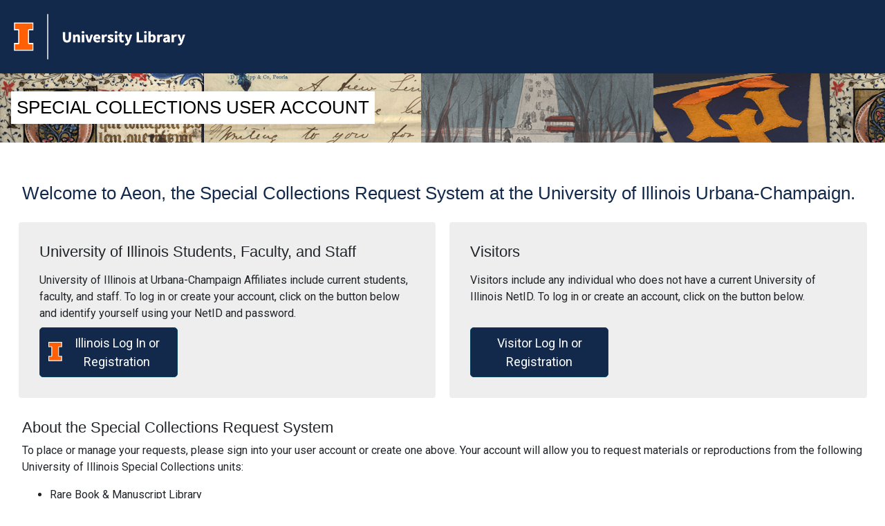

--- FILE ---
content_type: text/html; charset=utf-8
request_url: https://armarium.library.illinois.edu/logon?Action=10&Form=20&Value=GenericRequestIHLCManuscript&ItemTitle=American+Association+of+University+Women%2C+Champaign-Urbana+Branch.+Records%2C+1902-2013&CallNumber=002&ItemDate=1902-2013&ItemInfo4=22.85%20cubic%20feet&SpecialRequest=&DocumentType=Official%20Records&Location=ihlc-nc&ItemISxN=Box%2033&ItemVolume=Box%2033&ItemNumber=30112072590828
body_size: 12285
content:
<!DOCTYPE html>
<html lang="en-US">
<head>
    <title>Registration and Request System</title>    
    
    <!-- Required meta tags -->
    <meta charset="utf-8">
    <meta name="viewport" content="width=device-width, initial-scale=1.0">
    <meta name="apple-mobile-web-app-capable" content="yes">
    <meta name="apple-mobile-web-app-status-bar-style" content="default">
    <link rel="stylesheet" href="https://stackpath.bootstrapcdn.com/bootstrap/4.3.1/css/bootstrap.min.css" integrity="sha384-ggOyR0iXCbMQv3Xipma34MD+dH/1fQ784/j6cY/iJTQUOhcWr7x9JvoRxT2MZw1T" crossorigin="anonymous">
    <link rel="stylesheet" href="https://fonts.googleapis.com/css?family=Roboto:100,300,400,700|Source+Sans+Pro:200,300,400,700&amp;display=swap">
    <link rel="stylesheet" href="https://use.fontawesome.com/releases/v5.2.0/css/all.css" integrity="sha384-hWVjflwFxL6sNzntih27bfxkr27PmbbK/iSvJ+a4+0owXq79v+lsFkW54bOGbiDQ" crossorigin="anonymous">
    <link rel="stylesheet" type="text/css" href="/Logon/css/cookieconsent.min.css" />
<link rel="shortcut icon" href="/Logon/css/images/favicon.ico"> 

    <script src="/Logon/js/cookieconsent.min.js" data-cfasync="false"></script>
    <script src="/Logon/js/atlasCookieConsent.js"></script>

    <style type="text/css">
        .container {
            max-width: 1247px;
        }

        a {
            color: #2f568c;
        }

        /*Caution: Removing or altering focus style might affect accessibility.
          For more information, see WCAG 1.4.11 and 2.4.7*/
        button:focus,
        .btn:focus,
        .btn:not(:disabled):not(.disabled).active:focus,
        .btn:not(:disabled):not(.disabled):active:focus,
        .show>.btn.dropdown-toggle:focus,
        .form-control:focus,
        .custom-select:focus,
        .custom-control-input:focus~.custom-control-label::before {
            box-shadow: 0 0 0 2px #fff, 0 0 0 4px #000;
            outline: 2px transparent solid;
        }

        /*For Safari compatibility, which does not support box-shadows on
        unstyled form controls. A black colored outline has
        sufficient contrast against our white and grey backgrounds.*/
        input:not(.form-control, .custom-select, .custom-control-input, .btn):focus {
            box-shadow: none;
            outline: 2px #000 solid;
            outline-offset: 2px;
        }

        /*Caution: Removing hyperlink focus style will
        result in using browser defaults, which might affect accessibility.
        For more information, see WCAG 1.4.11 and 2.4.7*/
        a:focus, a:focus-visible {
            box-shadow: 0 0 0 2px #fff, 0 0 0 4px #000;
            outline: 2px transparent solid;
        }

        a.offscreen{
            clip-path: inset(100%);
            clip: rect(1px 1px 1px 1px); /* IE 6/7 */
            clip: rect(1px, 1px, 1px, 1px);
            height: 1px;
            overflow: hidden;
            position: absolute;
            white-space: nowrap; /* added line */
            width: 1px;
        }

        a.offscreen:focus{
            position:relative;
            clip:auto;
            width:auto;
            height:auto;
            overflow:auto;
            clip-path: none;
        }

        h1,h2,h3,h4,h5,h6 {
            font-family: 'Open Sans', sans-serif;
        }

        h2 {
            color: #13294b;
            font-size: 26px;
            padding: 10px 0 8px;        
        }

        h3 {
            font-size: 22px;
        }

        .head {
            background-color: #fff;
            height: auto;
            text-align: center;
            width: 100%;
        }

        .logo {
            width: 300px;
        }

        .head h1 {
            color: #000;
            font-size: 26px;
            text-align: center;
        }

        .head .banner-top {
            background-color: #13294b;
        }

        .head .banner-bottom {
            background-color: #3f5773;
            background-image: url(/Logon/css/images/illinois-banner-combined.png);
            background-repeat: repeat-x;
            min-height: 100px;
        }

        .head .banner-bottom .banner-bottom-text {
            background-color: #fff;
        }

        .text{
            font-family: 'Roboto', sans-serif;
        }

        .btn-primary{
            font-family: 'Roboto', sans-serif;
			font-size: 18px;
			width: 175px;
			border: 1px solid #08415c;
			cursor: pointer;
            background-color: #08415c;
            color: #fff;
			border-radius: 0px;
		}

		.btn-primary:hover{
 			background-color: #52b3d9;
            color: #05171f;
            border: 1px solid #52b3d9;
		}

        /* Cookie Consent Styling */

        .theme_atlas{
            --cc-bg: #333333;
            --cc-text: #fff;
            --cc-btn-primary-bg: #08415c;
            --cc-btn-primary-text: #fff;
        }

        .theme_atlas .cc_div a, .theme_atlas .cc_div .cc-link {
            border-color: #d6d6d6;
            color: #d6d6d6;
        }

        .theme_atlas .cc_div #c-txt{
            color: var(--cc-text);
        }

        .theme_atlas .c-bn, .theme_atlas .c-bn:hover {
            border: 1px solid #79818B;
        }

        .card {
            background-color: #eeeeee;
            padding: 10px;
            margin: 10px;
        }
        
        .btn-primary {
            width: 200px;
            background-color: #13294b;
            border-radius: 5px;
        }
        
        .block-i {
            float: left;
            width: 20px;
            margin-top: 12px;
            margin-right: 5px;
        }

        .block-i__outline {
            fill: #ffffff;
        }

        .block-i__fill {
            fill: #ff5f05;
        }
    </style>
</head>

<body>
    <header class="head p-0">
        <div>
          <a href="#content" accesskey="S" onclick="document.getElementById('content').focus();" class="offscreen">Skip to Main Content</a>
        </div>
        <h1 class="p-0 mb-0">
            <div class="banner-top text-left">
              <a href="https://www.library.illinois.edu/">
                <img src="/Logon/css/images/Primary_Unit_Wordmarks_Reversed_Orange_RGB_Library.png" alt="University of Illinois University Library" class="logo img-fluid">
              </a>
            </div>
            <div class="banner-bottom text-left p-3 d-flex align-items-center">
              <div class="banner-bottom-text d-inline-block p-2">SPECIAL COLLECTIONS USER ACCOUNT</div>
            </div>
        </h1>
    </header>

    <main id="content" aria-label="Content">

        <div class="container mt-5 mb-5 text">
            <h2>Welcome to Aeon, the Special Collections Request System at the University of Illinois Urbana-Champaign.</h2>

            <div class="row">
                <div class="col-sm card border-0">
                    <form method="post" action='/Logon/Portal/Enter' class="card-body d-flex flex-column">
                        <h3>University of Illinois Students, Faculty, and Staff</h3>
                        <div class="mt-2 mb-2 text">University of Illinois at Urbana-Champaign Affiliates include current students, faculty, and staff. To log in or create your account, click on the button below and identify yourself using your NetID and password.</div>
                    
                        <input type="hidden" name="authType" value="RemoteAuth" />
                        <input type="hidden" name="originalQuery" value="Action=10&amp;Form=20&amp;Value=GenericRequestIHLCManuscript&amp;ItemTitle=American+Association+of+University+Women%2C+Champaign-Urbana+Branch.+Records%2C+1902-2013&amp;CallNumber=002&amp;ItemDate=1902-2013&amp;ItemInfo4=22.85%20cubic%20feet&amp;SpecialRequest=&amp;DocumentType=Official%20Records&amp;Location=ihlc-nc&amp;ItemISxN=Box%2033&amp;ItemVolume=Box%2033&amp;ItemNumber=30112072590828" />
                        <input type="hidden" name="postData" />
                        <button class="btn btn-primary btn-md mt-auto py-2" type="submit" value="Login or Register">
                            <svg class="block-i" mlns="http://www.w3.org/2000/svg" viewBox="0 0 55 79">
                              <title>Block I logo</title>
                              <path class="block-i__outline" d="M54.2 21.1V0H0v21.1h12v36.1H0v21.1h54.2V57.2h-12V21.1z"></path>
                              <path class="block-i__fill" d="M42.1 18.1h9V3H3v15h9c1.7 0 3 1.3 3 3v36.1c0 1.7-1.3 3-3 3H3v15h48.1v-15h-9c-1.7 0-3-1.3-3-3v-36c0-1.7 1.4-3 3-3z"></path>
                            </svg>
                            Illinois Log In or Registration
                        </button>
                    </form>
                </div>

                <div class="col-sm card border-0">
                    <form method="post" action='/Logon/Portal/Enter' class="card-body d-flex flex-column"> 
                        <h3>Visitors</h3>
                        <div class="mt-2 mb-2 text">Visitors include any individual who does not have a current University of Illinois NetID. To log in or create an account, click on the button below.</div>

                        <input type="hidden" name="authType" value="AtlasAuth" />
                        <input type="hidden" name="originalQuery" value="Action=10&amp;Form=20&amp;Value=GenericRequestIHLCManuscript&amp;ItemTitle=American+Association+of+University+Women%2C+Champaign-Urbana+Branch.+Records%2C+1902-2013&amp;CallNumber=002&amp;ItemDate=1902-2013&amp;ItemInfo4=22.85%20cubic%20feet&amp;SpecialRequest=&amp;DocumentType=Official%20Records&amp;Location=ihlc-nc&amp;ItemISxN=Box%2033&amp;ItemVolume=Box%2033&amp;ItemNumber=30112072590828" />
                        <input type="hidden" name="postData" />
                        <button class="btn btn-primary btn-md mt-auto py-2" type="submit" value="Login or Register">
                            Visitor Log In or Registration
                        </button>
                    </form>
                </div>
            </div>

            <div class="mb-3">
                <h3 style="margin-top: 20px;">About the Special Collections Request System</h3>
                To place or manage your requests, please sign into your user account or create one above. Your account will allow you to request materials or reproductions from the following University of Illinois Special Collections units:
            </div>
            <ul>
                <li>Rare Book &amp; Manuscript Library</li>
                <li>Illinois History &amp; Lincoln Collections</li>
                <li>University Archives</li>
                <li>American Library Association Archives</li>
            </ul>

            <div class="mb-3">
                The following Special Collections units are using this account system only for specific types of requests:
            </div>
            <ul>
                <li>Map Library, for reproductions only; staff will add the request(s) to your account on your behalf</li>
                <li>Sousa Archives, for off-site storage materials only; staff will add the request(s) to your account on your behalf</li>
            </ul>

            <div class="mb-3">
                Digitization Services unit also uses this account system to manage requests for high-quality reproductions of materials from other units of the University Library. You will need an Aeon user account, and library staff will provide instructions on how to submit your request.
            </div>
            <div class="mb-3">
                In your account, you are also able to review previous requests and save new requests for future submission.
            </div>
            <div class="mb-3">
                If you have already logged into your account and are returning from the online catalog or manuscript collections or archival holdings database, please click the appropriate Illinois or visitor login link to continue to your user account.
            </div>
        </div>

    </main>

</body>
</html>

--- FILE ---
content_type: application/javascript
request_url: https://armarium.library.illinois.edu/Logon/js/cookieconsent.min.js
body_size: 19835
content:
/*!
 * CookieConsent v2.8.2
 * https://www.github.com/orestbida/cookieconsent
 * Author Orest Bida
 * Released under the MIT License
 */
!function(){"use strict";var e="initCookieConsent";"undefined"!=typeof window&&"function"!=typeof window[e]&&(window[e]=function(e){var t,n,o,i,a,c,r,s,l,d,u,p,f,g,h,_,v,m,b,y,k,C,A,w,S,x,N,T,O,L,E,j,I={mode:"opt-in",current_lang:"en",auto_language:null,autorun:!0,page_scripts:!0,hide_from_bots:!0,cookie_name:"cc_cookie",cookie_expiration:182,cookie_domain:window.location.hostname,cookie_path:"/",cookie_same_site:"Lax",use_rfc_cookie:!1,autoclear_cookies:!0,revision:0,script_selector:"data-cookiecategory"},M={},D={},H=null,G=!0,J=!1,U=!1,P=!1,q=!1,F=!1,R=!0,z=[],K=!1,B=[],V=[],Q=[],W=!1,X=[],Y=[],Z=[],$=[],ee=[],te=document.documentElement,ne=function(e){le("CookieConsent [CONFIG]: received_config_settings ",t=e),"number"==typeof t.cookie_expiration&&(I.cookie_expiration=t.cookie_expiration),"number"==typeof t.cookie_necessary_only_expiration&&(I.cookie_necessary_only_expiration=t.cookie_necessary_only_expiration),"boolean"==typeof t.autorun&&(I.autorun=t.autorun),"string"==typeof t.cookie_domain&&(I.cookie_domain=t.cookie_domain),"string"==typeof t.cookie_same_site&&(I.cookie_same_site=t.cookie_same_site),"string"==typeof t.cookie_path&&(I.cookie_path=t.cookie_path),"string"==typeof t.cookie_name&&(I.cookie_name=t.cookie_name),"function"==typeof t.onAccept&&(s=t.onAccept),"function"==typeof t.onFirstAction&&(d=t.onFirstAction),"function"==typeof t.onChange&&(l=t.onChange),"opt-out"===t.mode&&(I.mode="opt-out"),"number"==typeof t.revision&&(t.revision>-1&&(I.revision=t.revision),F=!0),"boolean"==typeof t.autoclear_cookies&&(I.autoclear_cookies=t.autoclear_cookies),!0===t.use_rfc_cookie&&(I.use_rfc_cookie=!0),"boolean"==typeof t.hide_from_bots&&(I.hide_from_bots=t.hide_from_bots),I.hide_from_bots&&(W=navigator&&(navigator.userAgent&&/bot|crawl|spider|slurp|teoma/i.test(navigator.userAgent)||navigator.webdriver)),I.page_scripts=!0===t.page_scripts,"browser"===t.auto_language||!0===t.auto_language?I.auto_language="browser":"document"===t.auto_language&&(I.auto_language="document"),le("CookieConsent [LANG]: auto_language strategy is '"+I.auto_language+"'"),I.current_lang=pe(t.languages,t.current_lang)},oe=function(e){for(var t="accept-",n=r("c-settings"),o=r(t+"all"),i=r(t+"necessary"),a=r(t+"custom"),c=0;c<n.length;c++)n[c].setAttribute("aria-haspopup","dialog"),ye(n[c],"click",(function(e){e.preventDefault(),M.showSettings(0)}));for(c=0;c<o.length;c++)ye(o[c],"click",(function(e){s(e,"all")}));for(c=0;c<a.length;c++)ye(a[c],"click",(function(e){s(e)}));for(c=0;c<i.length;c++)ye(i[c],"click",(function(e){s(e,[])}));function r(t){return(e||document).querySelectorAll('a[data-cc="'+t+'"], button[data-cc="'+t+'"]')}function s(e,t){e.preventDefault(),M.accept(t),M.hideSettings(),M.hide()}},ie=function(e,t){return Object.prototype.hasOwnProperty.call(t,e)?e:ke(t).length>0?Object.prototype.hasOwnProperty.call(t,I.current_lang)?I.current_lang:ke(t)[0]:void 0},ae=function(e){if(!0===t.force_consent&&Ce(te,"force--consent"),!_){_=de("div");var n=de("div"),o=de("div");_.id="cm",n.id="c-inr-i",o.id="cm-ov",_.setAttribute("role","dialog"),_.setAttribute("aria-modal","true"),_.setAttribute("aria-hidden","false"),_.setAttribute("aria-labelledby","c-ttl"),_.setAttribute("aria-describedby","c-txt"),h.appendChild(_),h.appendChild(o),_.style.visibility=o.style.visibility="hidden",o.style.opacity=0}var i=t.languages[e].consent_modal.title;i&&(v||((v=de("div")).id="c-ttl",v.setAttribute("role","heading"),v.setAttribute("aria-level","2"),n.appendChild(v)),v.innerHTML=i);var a=t.languages[e].consent_modal.description;F&&(a=R?a.replace("{{revision_message}}",""):a.replace("{{revision_message}}",t.languages[e].consent_modal.revision_message||"")),m||((m=de("div")).id="c-txt",n.appendChild(m)),m.innerHTML=a;var c,r=t.languages[e].consent_modal.primary_btn,s=t.languages[e].consent_modal.secondary_btn;r&&(b||((b=de("button")).id="c-p-bn",b.className="c-bn","accept_all"===r.role&&(c="all"),ye(b,"click",(function(){M.hide(),le("CookieConsent [ACCEPT]: cookie_consent was accepted!"),M.accept(c)}))),b.innerHTML=t.languages[e].consent_modal.primary_btn.text);s&&(y||((y=de("button")).id="c-s-bn",y.className="c-bn c_link","accept_necessary"===s.role?ye(y,"click",(function(){M.hide(),M.accept([])})):ye(y,"click",(function(){M.showSettings(0)}))),y.innerHTML=t.languages[e].consent_modal.secondary_btn.text);var l=t.gui_options;C||((C=de("div")).id="c-inr",C.appendChild(n)),k||((k=de("div")).id="c-bns",l&&l.consent_modal&&!0===l.consent_modal.swap_buttons?(s&&k.appendChild(y),r&&k.appendChild(b),k.className="swap"):(r&&k.appendChild(b),s&&k.appendChild(y)),(r||s)&&C.appendChild(k),_.appendChild(C)),J=!0},ce=function(e){if(A)(T=de("div")).id="s-bl";else{A=de("div");var n=de("div"),o=de("div"),i=de("div");w=de("div"),S=de("div");var a=de("div");x=de("button");var s=de("div");N=de("div");var l=de("div");A.id="s-cnt",n.id="c-vln",i.id="c-s-in",o.id="cs",S.id="s-ttl",w.id="s-inr",a.id="s-hdr",N.id="s-bl",x.id="s-c-bn",l.id="cs-ov",s.id="s-c-bnc",x.className="c-bn",A.setAttribute("role","dialog"),A.setAttribute("aria-modal","true"),A.setAttribute("aria-hidden","true"),A.setAttribute("aria-labelledby","s-ttl"),S.setAttribute("role","heading"),A.style.visibility=l.style.visibility="hidden",l.style.opacity=0,s.appendChild(x),ye(n,"keydown",(function(e){27===(e=e||window.event).keyCode&&M.hideSettings(0)}),!0),ye(x,"click",(function(){M.hideSettings(0)}))}x.setAttribute("aria-label",t.languages[e].settings_modal.close_btn_label||"Close"),r=t.languages[e].settings_modal.blocks,c=t.languages[e].settings_modal.cookie_table_headers;var d=r.length;S.innerHTML=t.languages[e].settings_modal.title;for(var u=0;u<d;++u){var p=r[u].title,f=r[u].description,g=r[u].toggle,_=r[u].cookie_table,v=!0===t.remove_cookie_tables,m=(f||!v&&_)&&"truthy",b=de("div"),y=de("div");if(f){var k=de("div");k.className="p",k.insertAdjacentHTML("beforeend",f)}var C=de("div");if(C.className="title",b.className="c-bl",y.className="desc",void 0!==g){var I="c-ac-"+u,H=de(m?"button":"div"),J=de("label"),U=de("input"),P=de("span"),q=de("span"),F=de("span"),R=de("span");H.className=m?"b-tl exp":"b-tl",J.className="b-tg",U.className="c-tgl",F.className="on-i",R.className="off-i",P.className="c-tg",q.className="t-lb",m&&(H.setAttribute("aria-expanded","false"),H.setAttribute("aria-controls",I)),U.type="checkbox",P.setAttribute("aria-hidden","true");var z=g.value;U.value=z,q.textContent=p,H.insertAdjacentHTML("beforeend",p),C.appendChild(H),P.appendChild(F),P.appendChild(R),G?g.enabled?(U.checked=!0,!T&&Z.push(!0),g.enabled&&!T&&Q.push(z)):!T&&Z.push(!1):se(D.categories,z)>-1?(U.checked=!0,!T&&Z.push(!0)):!T&&Z.push(!1),!T&&$.push(z),g.readonly?(U.disabled=!0,Ce(P,"c-ro"),!T&&ee.push(!0)):!T&&ee.push(!1),Ce(y,"b-acc"),Ce(C,"b-bn"),Ce(b,"b-ex"),y.id=I,y.setAttribute("aria-hidden","true"),J.appendChild(U),J.appendChild(P),J.appendChild(q),C.appendChild(J),m&&function(e,t,n){ye(H,"click",(function(){we(t,"act")?(Ae(t,"act"),n.setAttribute("aria-expanded","false"),e.setAttribute("aria-hidden","true")):(Ce(t,"act"),n.setAttribute("aria-expanded","true"),e.setAttribute("aria-hidden","false"))}),!1)}(y,b,H)}else if(p){var K=de("div");K.className="b-tl",K.setAttribute("role","heading"),K.setAttribute("aria-level","3"),K.insertAdjacentHTML("beforeend",p),C.appendChild(K)}if(p&&b.appendChild(C),f&&y.appendChild(k),!v&&void 0!==_){for(var B=document.createDocumentFragment(),V=0;V<c.length;++V){var W=de("th"),X=c[V];if(W.setAttribute("scope","col"),X){var Y=X&&ke(X)[0];W.textContent=c[V][Y],B.appendChild(W)}}var te=de("tr");te.appendChild(B);var ne=de("thead");ne.appendChild(te);var oe=de("table");oe.appendChild(ne);for(var ie=document.createDocumentFragment(),ae=0;ae<_.length;ae++){for(var ce=de("tr"),re=0;re<c.length;++re)if(X=c[re]){Y=ke(X)[0];var le=de("td");le.insertAdjacentHTML("beforeend",_[ae][Y]),le.setAttribute("data-column",X[Y]),ce.appendChild(le)}ie.appendChild(ce)}var ue=de("tbody");ue.appendChild(ie),oe.appendChild(ue),y.appendChild(oe)}(g&&p||!g&&(p||f))&&(b.appendChild(y),T?T.appendChild(b):N.appendChild(b))}O||((O=de("div")).id="s-bns"),E||((E=de("button")).id="s-all-bn",E.className="c-bn",O.appendChild(E),ye(E,"click",(function(){M.hideSettings(),M.hide(),M.accept("all")}))),E.innerHTML=t.languages[e].settings_modal.accept_all_btn;var pe=t.languages[e].settings_modal.reject_all_btn;if(pe&&(j||((j=de("button")).id="s-rall-bn",j.className="c-bn",ye(j,"click",(function(){M.hideSettings(),M.hide(),M.accept([])})),w.className="bns-t",O.appendChild(j)),j.innerHTML=pe),L||((L=de("button")).id="s-sv-bn",L.className="c-bn",O.appendChild(L),ye(L,"click",(function(){M.hideSettings(),M.hide(),M.accept()}))),L.innerHTML=t.languages[e].settings_modal.save_settings_btn,T)return w.replaceChild(T,N),void(N=T);a.appendChild(S),a.appendChild(s),w.appendChild(a),w.appendChild(N),w.appendChild(O),i.appendChild(w),o.appendChild(i),n.appendChild(o),A.appendChild(n),h.appendChild(A),h.appendChild(l)};M.updateLanguage=function(e,n){if("string"==typeof e){var o=ie(e,t.languages);return(o!==I.current_lang||!0===n)&&(I.current_lang=o,J&&(ae(o),oe(C)),ce(o),le("CookieConsent [LANGUAGE]: curr_lang: '"+o+"'"),!0)}};var re=function(e){var t=r.length,n=-1;K=!1;var o=me("","all"),i=[I.cookie_domain,"."+I.cookie_domain];if("www."===I.cookie_domain.slice(0,4)){var a=I.cookie_domain.substr(4);i.push(a),i.push("."+a)}for(var s=0;s<t;s++){var l=r[s];if(Object.prototype.hasOwnProperty.call(l,"toggle")){var d=se(z,l.toggle.value)>-1;if(!Z[++n]&&Object.prototype.hasOwnProperty.call(l,"cookie_table")&&(e||d)){var u=l.cookie_table,p=ke(c[0])[0],f=u.length;"on_disable"===l.toggle.reload&&d&&(K=!0);for(var g=0;g<f;g++){var h=u[g],_=[],v=h[p],m=h.is_regex||!1,b=h.domain||null,y=h.path||!1;if(b&&(i=[b,"."+b]),m)for(var k=0;k<o.length;k++)o[k].match(v)&&_.push(o[k]);else{var C=se(o,v);C>-1&&_.push(o[C])}le("CookieConsent [AUTOCLEAR]: search cookie: '"+v+"', found:",_),_.length>0&&(be(_,y,i),"on_clear"===l.toggle.reload&&(K=!0))}}}}},se=function(e,t){return e.indexOf(t)},le=function(e,t,n){n?console.error(e,t||""):console.log(e,void 0!==t?t:" ")},de=function(e){var t=document.createElement(e);return"button"===e&&t.setAttribute("type",e),t},ue=function(){return([1e7]+-1e3+-4e3+-8e3+-1e11).replace(/[018]/g,(function(e){try{return(e^(window.crypto||window.msCrypto).getRandomValues(new Uint8Array(1))[0]&15>>e/4).toString(16)}catch(e){return""}}))},pe=function(e,t){return"browser"===I.auto_language?ie(fe(),e):"document"===I.auto_language?ie(document.documentElement.lang,e):"string"==typeof t?I.current_lang=ie(t,e):(le("CookieConsent [LANG]: setting current_lang = '"+I.current_lang+"'"),I.current_lang)},fe=function(){var e=navigator.language||navigator.browserLanguage;return e.length>2&&(e=e[0]+e[1]),le("CookieConsent [LANG]: detected_browser_lang = '"+e+"'"),e.toLowerCase()};M.allowedCategory=function(e){if(G&&"opt-in"!==I.mode)t=Q;else var t=JSON.parse(me(I.cookie_name,"one",!0)||"{}").categories||[];return se(t,e)>-1},M.run=function(t){if(document.getElementById("cc_div"))le("CookieConsent [NOTICE]: cookie consent already attached to body!");else{if(ne(t),W)return;D=JSON.parse(me(I.cookie_name,"one",!0)||"{}");var c=void 0!==(i=D.consent_uuid);if((n=D.consent_date)&&(n=new Date(n)),(o=D.last_consent_update)&&(o=new Date(o)),H=void 0!==D.data?D.data:null,F&&D.revision!==I.revision&&(R=!1),J=G=!(c&&R&&n&&o&&i),function(){(g=de("div")).id="cc--main",g.style.position="fixed",g.style.zIndex="1000000",g.innerHTML='\x3c!--[if lt IE 9 ]><div id="cc_div" class="cc_div ie"></div><![endif]--\x3e\x3c!--[if (gt IE 8)|!(IE)]>\x3c!--\x3e<div id="cc_div" class="cc_div"></div>\x3c!--<![endif]--\x3e',h=g.children[0];var t=I.current_lang;J&&ae(t),ce(t),(e||document.body).appendChild(g)}(),function(){var e=["[href]","button","input","details",'[tabindex="0"]'];function t(t,n){var o=!1,i=!1;try{for(var a,c=t.querySelectorAll(e.join(':not([tabindex="-1"]), ')),r=c.length,s=0;s<r;)a=c[s].getAttribute("data-focus"),i||"1"!==a?"0"===a&&(o=c[s],i||"0"===c[s+1].getAttribute("data-focus")||(i=c[s+1])):i=c[s],s++}catch(n){return t.querySelectorAll(e.join(", "))}n[0]=c[0],n[1]=c[c.length-1],n[2]=o,n[3]=i}t(w,Y),J&&t(_,X)}(),function(e,t){if("object"==typeof e){var n=e.consent_modal,o=e.settings_modal;J&&n&&i(_,["box","bar","cloud"],["top","middle","bottom"],["zoom","slide"],n.layout,n.position,n.transition),!t&&o&&i(A,["bar"],["left","right"],["zoom","slide"],o.layout,o.position,o.transition)}function i(e,t,n,o,i,a,c){if(a=a&&a.split(" ")||[],se(t,i)>-1&&(Ce(e,i),("bar"!==i||"middle"!==a[0])&&se(n,a[0])>-1))for(var r=0;r<a.length;r++)Ce(e,a[r]);se(o,c)>-1&&Ce(e,c)}}(t.gui_options),oe(),I.autorun&&J&&M.show(t.delay||0),setTimeout((function(){Ce(g,"c--anim")}),30),setTimeout((function(){var e,t;e=!1,t=!1,ye(document,"keydown",(function(n){"Tab"===(n=n||window.event).key&&(a&&(n.shiftKey?document.activeElement===a[0]&&(a[1].focus(),n.preventDefault()):document.activeElement===a[1]&&(a[0].focus(),n.preventDefault()),t||q||(t=!0,!e&&n.preventDefault(),n.shiftKey?a[3]?a[2]?a[2].focus():a[0].focus():a[1].focus():a[3]?a[3].focus():a[0].focus())),!t&&(e=!0))})),document.contains&&ye(g,"click",(function(e){e=e||window.event,P?w.contains(e.target)?q=!0:(M.hideSettings(0),q=!1):U&&_.contains(e.target)&&(q=!0)}),!0)}),100),G)"opt-out"===I.mode&&(le("CookieConsent [CONFIG] mode='"+I.mode+"', default enabled categories:",Q),ge(Q)),le("CookieConsent [NOTICE]: ask for consent!");else{var r="boolean"==typeof D.rfc_cookie;(!r||r&&D.rfc_cookie!==I.use_rfc_cookie)&&(D.rfc_cookie=I.use_rfc_cookie,ve(I.cookie_name,JSON.stringify(D))),u=_e(he()),ge(),"function"==typeof s&&s(D),le("CookieConsent [NOTICE]: consent already given!",D)}}},M.showSettings=function(e){setTimeout((function(){Ce(te,"show--settings"),A.setAttribute("aria-hidden","false"),P=!0,setTimeout((function(){U?f=document.activeElement:p=document.activeElement,0!==Y.length&&(Y[3]?Y[3].focus():Y[0].focus(),a=Y)}),200),le("CookieConsent [SETTINGS]: show settings_modal")}),e>0?e:0)};var ge=function(e){if(I.page_scripts){var t=document.querySelectorAll("script["+I.script_selector+"]"),n=e||D.categories||[],o=function(e,t){if(t<e.length){var i=e[t],a=i.getAttribute(I.script_selector);if(se(n,a)>-1){i.type="text/javascript",i.removeAttribute(I.script_selector);var c=i.getAttribute("data-src");c&&i.removeAttribute("data-src");var r=de("script");if(r.textContent=i.innerHTML,function(e,t){for(var n=t.attributes,o=n.length,i=0;i<o;i++){var a=n[i].nodeName;e.setAttribute(a,t[a]||t.getAttribute(a))}}(r,i),c?r.src=c:c=i.src,c&&(r.readyState?r.onreadystatechange=function(){"loaded"!==r.readyState&&"complete"!==r.readyState||(r.onreadystatechange=null,o(e,++t))}:r.onload=function(){r.onload=null,o(e,++t)}),i.parentNode.replaceChild(r,i),c)return}o(e,++t)}};o(t,0)}};M.set=function(e,t){return"data"===e&&function(e,t){var n=!1;if("update"===t){var o=typeof(H=M.get("data"))==typeof e;if(o&&"object"==typeof H)for(var i in!H&&(H={}),e)H[i]!==e[i]&&(H[i]=e[i],n=!0);else!o&&H||H===e||(H=e,n=!0)}else H=e,n=!0;return n&&(D.data=H,ve(I.cookie_name,JSON.stringify(D))),n}(t.value,t.mode)},M.get=function(e,t){return JSON.parse(me(t||I.cookie_name,"one",!0)||"{}")[e]},M.getConfig=function(e){return I[e]||t[e]};var he=function(){return B=D.categories||[],V=$.filter((function(e){return-1===se(B,e)})),{accepted:B,rejected:V}},_e=function(e){var t="custom",n=ee.filter((function(e){return!0===e})).length;return e.accepted.length===$.length?t="all":e.accepted.length===n&&(t="necessary"),t};M.getUserPreferences=function(){var e=he();return{accept_type:_e(e),accepted_categories:e.accepted,rejected_categories:e.rejected}},M.loadScript=function(e,t,n){var o="function"==typeof t;if(document.querySelector('script[src="'+e+'"]'))o&&t();else{var i=de("script");if(n&&n.length>0)for(var a=0;a<n.length;++a)n[a]&&i.setAttribute(n[a].name,n[a].value);o&&(i.onload=t),i.src=e,document.head.appendChild(i)}},M.updateScripts=function(){ge()},M.show=function(e,t){!0===t&&ae(I.current_lang),J&&setTimeout((function(){Ce(te,"show--consent"),_.setAttribute("aria-hidden","false"),U=!0,setTimeout((function(){p=document.activeElement,a=X}),200),le("CookieConsent [MODAL]: show consent_modal")}),e>0?e:t?30:0)},M.hide=function(){J&&(Ae(te,"show--consent"),_.setAttribute("aria-hidden","true"),U=!1,setTimeout((function(){p.focus(),a=null}),200),le("CookieConsent [MODAL]: hide"))},M.hideSettings=function(){Ae(te,"show--settings"),P=!1,A.setAttribute("aria-hidden","true"),setTimeout((function(){U?(f&&f.focus(),a=X):(p&&p.focus(),a=null),q=!1}),200),le("CookieConsent [SETTINGS]: hide settings_modal")},M.accept=function(e,t){var a=e||void 0,c=t||[],r=[];if(a)if("object"==typeof a&&"number"==typeof a.length)for(var p=0;p<a.length;p++)-1!==se($,a[p])&&r.push(a[p]);else"string"==typeof a&&("all"===a?r=$.slice():-1!==se($,a)&&r.push(a));else r=function(){for(var e=document.querySelectorAll(".c-tgl")||[],t=[],n=0;n<e.length;n++)e[n].checked&&t.push(e[n].value);return t}();if(c.length>=1)for(p=0;p<c.length;p++)r=r.filter((function(e){return e!==c[p]}));for(p=0;p<$.length;p++)!0===ee[p]&&-1===se(r,$[p])&&r.push($[p]);!function(e){z=[];var t=document.querySelectorAll(".c-tgl")||[];if(t.length>0)for(var a=0;a<t.length;a++)-1!==se(e,$[a])?(t[a].checked=!0,Z[a]||(z.push($[a]),Z[a]=!0)):(t[a].checked=!1,Z[a]&&(z.push($[a]),Z[a]=!1));!G&&I.autoclear_cookies&&z.length>0&&re(),n||(n=new Date),i||(i=ue()),D={categories:e,revision:I.revision,data:H,rfc_cookie:I.use_rfc_cookie,consent_date:n.toISOString(),consent_uuid:i},(G||z.length>0)&&(R=!0,o=o?new Date:n,D.last_consent_update=o.toISOString(),u=_e(he()),ve(I.cookie_name,JSON.stringify(D)),ge()),G&&(I.autoclear_cookies&&re(!0),"function"==typeof d&&d(M.getUserPreferences(),D),"function"==typeof s&&s(D),G=!1,"opt-in"===I.mode)||("function"==typeof l&&z.length>0&&l(D,z),K&&window.location.reload())}(r)},M.eraseCookies=function(e,t,n){var o=[],i=n?[n,"."+n]:[I.cookie_domain,"."+I.cookie_domain];if("object"==typeof e&&e.length>0)for(var a=0;a<e.length;a++)this.validCookie(e[a])&&o.push(e[a]);else this.validCookie(e)&&o.push(e);be(o,t,i)};var ve=function(e,t){var n=I.cookie_expiration;"number"==typeof I.cookie_necessary_only_expiration&&"necessary"===u&&(n=I.cookie_necessary_only_expiration),t=I.use_rfc_cookie?encodeURIComponent(t):t;var o=new Date;o.setTime(o.getTime()+24*n*60*60*1e3);var i=e+"="+(t||"")+"; expires="+o.toUTCString()+"; Path="+I.cookie_path+";";i+=" SameSite="+I.cookie_same_site+";",window.location.hostname.indexOf(".")>-1&&(i+=" Domain="+I.cookie_domain+";"),"https:"===window.location.protocol&&(i+=" Secure;"),document.cookie=i,le("CookieConsent [SET_COOKIE]: '"+e+"' expires after "+n+" day(s)")},me=function(e,t,n){var o;if("one"===t){if((o=(o=document.cookie.match("(^|;)\\s*"+e+"\\s*=\\s*([^;]+)"))?n?o.pop():e:"")&&e===I.cookie_name){try{o=JSON.parse(o)}catch(e){try{o=JSON.parse(decodeURIComponent(o))}catch(e){o={}}}o=JSON.stringify(o)}}else if("all"===t){var i=document.cookie.split(/;\s*/);o=[];for(var a=0;a<i.length;a++)o.push(i[a].split("=")[0])}return o},be=function(e,t,n){for(var o=t||"/",i=0;i<e.length;i++){for(var a=0;a<n.length;a++)document.cookie=e[i]+"=; path="+o+(n[a].indexOf(".")>-1?"; domain="+n[a]:"")+"; Expires=Thu, 01 Jan 1970 00:00:01 GMT;";le("CookieConsent [AUTOCLEAR]: deleting cookie: '"+e[i]+"' path: '"+o+"' domain:",n)}};M.validCookie=function(e){return""!==me(e,"one",!0)};var ye=function(e,t,n,o){e.addEventListener(t,n,!0===o&&{passive:!0})},ke=function(e){if("object"==typeof e)return Object.keys(e)},Ce=function(e,t){e.classList.add(t)},Ae=function(e,t){e.classList.remove(t)},we=function(e,t){return e.classList.contains(t)};return M})}();